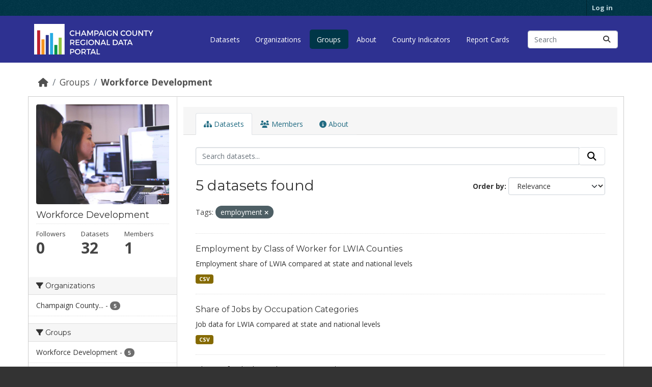

--- FILE ---
content_type: text/html; charset=utf-8
request_url: https://data.ccrpc.org/group/workforce-development?tags=employment
body_size: 6728
content:
<!DOCTYPE html>
<!--[if IE 9]> <html lang="en" class="ie9"> <![endif]-->
<!--[if gt IE 8]><!--> <html lang="en"  > <!--<![endif]-->
  <head>
    <meta charset="utf-8" />
      <meta name="csrf_field_name" content="_csrf_token" />
      <meta name="_csrf_token" content="IjM4Zjc0MDQ2MmMxNDRhNTNjYjkwMmJjOWVmYmE1YWI5NjFmODliZjUi.aWwqZw.U5LoWsERguluiYg7oQ0sTN5zi1c" />

      <meta name="generator" content="ckan 2.11.2" />
      <meta name="viewport" content="width=device-width, initial-scale=1.0">
    <title>Workforce Development - Groups - Champaign County Regional Data Portal</title>

    
    
  
    <link rel="shortcut icon" href="/base/images/ckan.ico" />
    
    
        
    <!-- Google tag (gtag.js) -->
    <script async src="https://www.googletagmanager.com/gtag/js?id=G-63TMQZEBQR"></script>
    <script>
     window.dataLayer = window.dataLayer || [];
     function gtag(){dataLayer.push(arguments);}

     
         gtag('set', 'linker');

         gtag('js', new Date());

         gtag('config', 'G-63TMQZEBQR', {
             anonymize_ip: true,
             linker: {
                 domains: []
             }
         });
     

     
     

    </script>


    

  <link rel="alternate" type="application/atom+xml" title="Champaign County Regional Data Portal - Datasets in group: Workforce Development" href="/feeds/group/workforce-development.atom" />

    
     
      
      
      
    
<link
  rel="stylesheet"
  href="https://fonts.googleapis.com/css?family=Montserrat:400|Open+Sans:400,400i,700"
  type="text/css"
  media="screen"
/>
 
    

    
    


    
    <link href="/webassets/base/757e28ef_main.css" rel="stylesheet"/>
<link href="/webassets/rpctheme/183ba83b_rpctheme.css" rel="stylesheet"/>
<link href="/webassets/ckanext-harvest/c95a0af2_harvest_css.css" rel="stylesheet"/>
<link href="/webassets/ckanext-geoview/f197a782_geo-resource-styles.css" rel="stylesheet"/>
    
    

  </head>

  
  <body data-site-root="https://data.ccrpc.org/" data-locale-root="https://data.ccrpc.org/" >

    
    
        
    

    
    <div class="visually-hidden-focusable"><a href="#content">Skip to main content</a></div>
  

  
    

 
<div class="account-masthead">
  <div class="container">
     
    <nav class="account not-authed" aria-label="Account">
      <ul class="list-unstyled">
        
        <li><a href="/user/login">Log in</a></li>
         
      </ul>
    </nav>
     
  </div>
</div>

<header class="masthead">
  <div class="container">
      
    <nav class="navbar navbar-expand-lg navbar-light">
      <hgroup class="header-image navbar-left">

      
<a class="logo" href="/"
  ><img
    src="/base/images/logo.svg"
    alt="Champaign County Regional Data Portal"
    title="Champaign County Regional Data Portal"
    height="60"
/></a>


       </hgroup>
      <button class="navbar-toggler" type="button" data-bs-toggle="collapse" data-bs-target="#main-navigation-toggle"
        aria-controls="main-navigation-toggle" aria-expanded="false" aria-label="Toggle navigation">
        <span class="fa fa-bars text-white"></span>
      </button>

      <div class="main-navbar collapse navbar-collapse" id="main-navigation-toggle">
        <ul class="navbar-nav ms-auto mb-2 mb-lg-0">
          
            
              
              

              <li><a href="/dataset/">Datasets</a></li><li><a href="/organization/">Organizations</a></li><li class="active"><a href="/group/">Groups</a></li><li><a href="/about">About</a></li><li><a href="None/pages/champaign-county-indicators">County Indicators</a></li><li><a href="None/pages/report-cards">Report Cards</a></li>
            
          </ul>

      
      
          <form class="d-flex site-search" action="/dataset/" method="get">
              <label class="d-none" for="field-sitewide-search">Search Datasets...</label>
              <input id="field-sitewide-search" class="form-control me-2"  type="text" name="q" placeholder="Search" aria-label="Search datasets..."/>
              <button class="btn" type="submit" aria-label="Submit"><i class="fa fa-search"></i></button>
          </form>
      
      </div>
    </nav>
  </div>
</header>

  
    <div class="main">
      <div id="content" class="container">
        
          
            <div class="flash-messages">
              
                
              
            </div>
          

          
            <div class="toolbar" role="navigation" aria-label="Breadcrumb">
              
                
                  <ol class="breadcrumb">
                    
<li class="home"><a href="/" aria-label="Home"><i class="fa fa-home"></i><span> Home</span></a></li>
                    
  <li><a href="/group/">Groups</a></li>
  <li class="active"><a href="/group/workforce-development" title="Workforce Development">Workforce Development</a></li>

                  </ol>
                
              
            </div>
          

          <div class="row wrapper">
            
            
            

            
              <aside class="secondary col-md-3">
                
                
  
  


<section id="group-info" class="module module-narrow">
  <div class="module context-info">
    <div class="module-content">
    
    
    <div class="image">
      <a href="">
        <img src="https://data.ccrpc.org/uploads/group/2019-04-17-170832.782052topic-workforce.jpg" width="190" height="118" alt="workforce-development" />
      </a>
    </div>
    
    
    <h1 class="heading">
      Workforce Development
      
    </h1>
    
    
    
    
    
      
      
      <div class="nums">
        <dl>
          <dt>Followers</dt>
          <dd><span>0</span></dd>
        </dl>
        <dl>
          <dt>Datasets</dt>
          <dd><span>32</span></dd>
        </dl>
        <dl>
          <dt>Members</dt>
          <dd>1</dd>
        </dl>
      </div>
      
      
        
      
    
    
    </div>
  </div>
</section>


  <div class="filters">
    <div>
      
        

    
    
	
	    
		<section class="module module-narrow module-shallow">
		    
			<h2 class="module-heading">
			    <i class="fa fa-filter"></i>
			    Organizations
			</h2>
		    
		    
			
			    
				<nav aria-label="Organizations">
				    <ul class="list-unstyled nav nav-simple nav-facet">
					
					    
					    
					    
					    
					    <li class="nav-item ">
						<a href="/group/0448366b-23ab-47b1-bbda-16d0e322f959?tags=employment&amp;organization=ccrpc" title="Champaign County Regional Planning Commission">
						    <span class="item-label">Champaign County...</span>
						    <span class="hidden separator"> - </span>
						    <span class="item-count badge">5</span>

							
						</a>
					    </li>
					
				    </ul>
				</nav>

				<p class="module-footer">
				    
					
				    
				</p>
			    
			
		    
		</section>
	    
	
    

      
        

    
    
	
	    
		<section class="module module-narrow module-shallow">
		    
			<h2 class="module-heading">
			    <i class="fa fa-filter"></i>
			    Groups
			</h2>
		    
		    
			
			    
				<nav aria-label="Groups">
				    <ul class="list-unstyled nav nav-simple nav-facet">
					
					    
					    
					    
					    
					    <li class="nav-item ">
						<a href="/group/0448366b-23ab-47b1-bbda-16d0e322f959?tags=employment&amp;groups=workforce-development" title="">
						    <span class="item-label">Workforce Development</span>
						    <span class="hidden separator"> - </span>
						    <span class="item-count badge">5</span>

							
						</a>
					    </li>
					
				    </ul>
				</nav>

				<p class="module-footer">
				    
					
				    
				</p>
			    
			
		    
		</section>
	    
	
    

      
        

    
    
	
	    
		<section class="module module-narrow module-shallow">
		    
			<h2 class="module-heading">
			    <i class="fa fa-filter"></i>
			    Tags
			</h2>
		    
		    
			
			    
				<nav aria-label="Tags">
				    <ul class="list-unstyled nav nav-simple nav-facet">
					
					    
					    
					    
					    
					    <li class="nav-item  active">
						<a href="/group/0448366b-23ab-47b1-bbda-16d0e322f959" title="">
						    <span class="item-label">employment</span>
						    <span class="hidden separator"> - </span>
						    <span class="item-count badge">5</span>

							<span class="facet-close"> <i class="fa fa-solid fa-circle-xmark"></i></span>
						</a>
					    </li>
					
					    
					    
					    
					    
					    <li class="nav-item ">
						<a href="/group/0448366b-23ab-47b1-bbda-16d0e322f959?tags=employment&amp;tags=LWIA" title="">
						    <span class="item-label">LWIA</span>
						    <span class="hidden separator"> - </span>
						    <span class="item-count badge">5</span>

							
						</a>
					    </li>
					
					    
					    
					    
					    
					    <li class="nav-item ">
						<a href="/group/0448366b-23ab-47b1-bbda-16d0e322f959?tags=employment&amp;tags=workforce" title="">
						    <span class="item-label">workforce</span>
						    <span class="hidden separator"> - </span>
						    <span class="item-count badge">5</span>

							
						</a>
					    </li>
					
					    
					    
					    
					    
					    <li class="nav-item ">
						<a href="/group/0448366b-23ab-47b1-bbda-16d0e322f959?tags=employment&amp;tags=regional+profile" title="">
						    <span class="item-label">regional profile</span>
						    <span class="hidden separator"> - </span>
						    <span class="item-count badge">4</span>

							
						</a>
					    </li>
					
					    
					    
					    
					    
					    <li class="nav-item ">
						<a href="/group/0448366b-23ab-47b1-bbda-16d0e322f959?tags=employment&amp;tags=economics" title="">
						    <span class="item-label">economics</span>
						    <span class="hidden separator"> - </span>
						    <span class="item-count badge">3</span>

							
						</a>
					    </li>
					
					    
					    
					    
					    
					    <li class="nav-item ">
						<a href="/group/0448366b-23ab-47b1-bbda-16d0e322f959?tags=employment&amp;tags=jobs" title="">
						    <span class="item-label">jobs</span>
						    <span class="hidden separator"> - </span>
						    <span class="item-count badge">2</span>

							
						</a>
					    </li>
					
					    
					    
					    
					    
					    <li class="nav-item ">
						<a href="/group/0448366b-23ab-47b1-bbda-16d0e322f959?tags=employment&amp;tags=education" title="">
						    <span class="item-label">education</span>
						    <span class="hidden separator"> - </span>
						    <span class="item-count badge">1</span>

							
						</a>
					    </li>
					
					    
					    
					    
					    
					    <li class="nav-item ">
						<a href="/group/0448366b-23ab-47b1-bbda-16d0e322f959?tags=employment&amp;tags=regional+profiles" title="">
						    <span class="item-label">regional profiles</span>
						    <span class="hidden separator"> - </span>
						    <span class="item-count badge">1</span>

							
						</a>
					    </li>
					
				    </ul>
				</nav>

				<p class="module-footer">
				    
					
				    
				</p>
			    
			
		    
		</section>
	    
	
    

      
        

    
    
	
	    
		<section class="module module-narrow module-shallow">
		    
			<h2 class="module-heading">
			    <i class="fa fa-filter"></i>
			    Formats
			</h2>
		    
		    
			
			    
				<nav aria-label="Formats">
				    <ul class="list-unstyled nav nav-simple nav-facet">
					
					    
					    
					    
					    
					    <li class="nav-item ">
						<a href="/group/0448366b-23ab-47b1-bbda-16d0e322f959?tags=employment&amp;res_format=CSV" title="">
						    <span class="item-label">CSV</span>
						    <span class="hidden separator"> - </span>
						    <span class="item-count badge">5</span>

							
						</a>
					    </li>
					
				    </ul>
				</nav>

				<p class="module-footer">
				    
					
				    
				</p>
			    
			
		    
		</section>
	    
	
    

      
        

    
    
	
	    
		<section class="module module-narrow module-shallow">
		    
			<h2 class="module-heading">
			    <i class="fa fa-filter"></i>
			    Licenses
			</h2>
		    
		    
			
			    
				<nav aria-label="Licenses">
				    <ul class="list-unstyled nav nav-simple nav-facet">
					
					    
					    
					    
					    
					    <li class="nav-item ">
						<a href="/group/0448366b-23ab-47b1-bbda-16d0e322f959?tags=employment&amp;license_id=odc-odbl" title="Open Data Commons Open Database License (ODbL)">
						    <span class="item-label">Open Data Commons...</span>
						    <span class="hidden separator"> - </span>
						    <span class="item-count badge">3</span>

							
						</a>
					    </li>
					
				    </ul>
				</nav>

				<p class="module-footer">
				    
					
				    
				</p>
			    
			
		    
		</section>
	    
	
    

      
    </div>
    <a class="close no-text hide-filters"><i class="fa fa-times-circle"></i><span class="text">close</span></a>
  </div>

              </aside>
            

            
              <div class="primary col-md-9 col-xs-12" role="main">
                
                
                  <article class="module">
                    
                      <header class="module-content page-header">
                        
                        <ul class="nav nav-tabs">
                          
  <li class="active"><a href="/group/workforce-development"><i class="fa fa-sitemap"></i> Datasets</a></li>
  <li><a href="/group/members/workforce-development"><i class="fa fa-users"></i> Members</a></li>
  <li><a href="/group/about/workforce-development"><i class="fa fa-info-circle"></i> About</a></li>

                        </ul>
                      </header>
                    
                    <div class="module-content">
                      
                      
  
    
    
    







<form id="group-datasets-search-form" class="search-form" method="get" data-module="select-switch">

  
    <div class="input-group search-input-group">
      <input aria-label="Search datasets..." id="field-giant-search" type="text" class="form-control input-lg" name="q" value="" autocomplete="off" placeholder="Search datasets...">
      
      <span class="input-group-btn">
        <button class="btn btn-default btn-lg" type="submit" value="search" aria-label="Submit">
          <i class="fa fa-search"></i>
        </button>
      </span>
      
    </div>
  

  
    <span>






<input type="hidden" name="tags" value="employment" />



</span>
  

  
    
      <div class="form-group control-order-by">
        <label for="field-order-by">Order by</label>
        <select id="field-order-by" name="sort" class="form-control form-select">
          
            
              <option value="score desc, metadata_modified desc">Relevance</option>
            
          
            
              <option value="title_string asc">Name Ascending</option>
            
          
            
              <option value="title_string desc">Name Descending</option>
            
          
            
              <option value="metadata_modified desc">Last Modified</option>
            
          
        </select>
        
        <button class="btn btn-default js-hide" type="submit">Go</button>
        
      </div>
    
  

  
    <h1>
    
      

  
  
  
  

5 datasets found
    
    </h1>
  

  
    
      <p class="filter-list">
        
          
          <span class="facet">Tags:</span>
          
            <span class="filtered pill">employment
              <a href="/group/workforce-development" class="remove" title="Remove"><i class="fa fa-times"></i></a>
            </span>
          
        
      </p>
      <a class="show-filters btn btn-default">Filter Results</a>
    
  

</form>




  
  
    
      

  
    <ul class="dataset-list list-unstyled">
    	
	      
	        




  <li class="dataset-item">
    
      <div class="dataset-content">
        
          <h2 class="dataset-heading">
            
              
            
            
    <a href="/dataset/worker-class-employment-tables-regional-workforce-profiles" title="Employment by Class of Worker for LWIA Counties">
      Employment by Class of Worker for LWIA Counties
    </a>
            
            
              
            
          </h2>
        
        
          
            <div>Employment share of LWIA compared at state and national levels</div>
          
        
      </div>
      
        
          
            <ul class="dataset-resources list-unstyled">
              
                
                <li>
                  <a href="/dataset/worker-class-employment-tables-regional-workforce-profiles" class="badge badge-default" data-format="csv">CSV</a>
                </li>
                
              
            </ul>
          
        
      
    
  </li>

	      
	        




  <li class="dataset-item">
    
      <div class="dataset-content">
        
          <h2 class="dataset-heading">
            
              
            
            
    <a href="/dataset/jobs-by-occupation-tables-regional-workforce-profiles" title="Share of Jobs by Occupation Categories">
      Share of Jobs by Occupation Categories
    </a>
            
            
              
            
          </h2>
        
        
          
            <div>Job data for LWIA compared at state and national levels</div>
          
        
      </div>
      
        
          
            <ul class="dataset-resources list-unstyled">
              
                
                <li>
                  <a href="/dataset/jobs-by-occupation-tables-regional-workforce-profiles" class="badge badge-default" data-format="csv">CSV</a>
                </li>
                
              
            </ul>
          
        
      
    
  </li>

	      
	        




  <li class="dataset-item">
    
      <div class="dataset-content">
        
          <h2 class="dataset-heading">
            
              
            
            
    <a href="/dataset/jobs-by-industry-tables-regional-workforce-profiles" title="Share of Jobs by Industry Categories">
      Share of Jobs by Industry Categories
    </a>
            
            
              
            
          </h2>
        
        
          
            <div>Job data for LWIA compared at state and national levels</div>
          
        
      </div>
      
        
          
            <ul class="dataset-resources list-unstyled">
              
                
                <li>
                  <a href="/dataset/jobs-by-industry-tables-regional-workforce-profiles" class="badge badge-default" data-format="csv">CSV</a>
                </li>
                
              
            </ul>
          
        
      
    
  </li>

	      
	        




  <li class="dataset-item">
    
      <div class="dataset-content">
        
          <h2 class="dataset-heading">
            
              
            
            
    <a href="/dataset/employment-change-tables-regional-workforce-profiles" title="Detailed Employment Change for LWIA counties">
      Detailed Employment Change for LWIA counties
    </a>
            
            
              
            
          </h2>
        
        
          
            <p class="empty">There is no description for this dataset</p>
          
        
      </div>
      
        
          
            <ul class="dataset-resources list-unstyled">
              
                
                <li>
                  <a href="/dataset/employment-change-tables-regional-workforce-profiles" class="badge badge-default" data-format="csv">CSV</a>
                </li>
                
              
            </ul>
          
        
      
    
  </li>

	      
	        




  <li class="dataset-item">
    
      <div class="dataset-content">
        
          <h2 class="dataset-heading">
            
              
            
            
    <a href="/dataset/projected-employment-change-tables-regional-workforce-profiles" title="Projected Employment Change by Industry, 2017-2027">
      Projected Employment Change by Industry, 2017-2027
    </a>
            
            
              
            
          </h2>
        
        
          
            <p class="empty">There is no description for this dataset</p>
          
        
      </div>
      
        
          
            <ul class="dataset-resources list-unstyled">
              
                
                <li>
                  <a href="/dataset/projected-employment-change-tables-regional-workforce-profiles" class="badge badge-default" data-format="csv">CSV</a>
                </li>
                
              
            </ul>
          
        
      
    
  </li>

	      
	    
    </ul>
  

    
  
  
    
  

                    </div>
                  </article>
                
              </div>
            
          </div>
        
      </div>
    </div>
  
    <footer class="site-footer">
  <div class="container">
    
    <div class="row">
      <div class="col-md-8 footer-links">
        
          <ul class="list-unstyled">
            
              <li><a href="/about">About Champaign County Regional Data Portal</a></li>
            
          </ul>
          <ul class="list-unstyled">
             
<li><a href="https://docs.ckan.org/en/2.11/api/">CKAN API</a></li>
<li>
  <a href="https://www.opendefinition.org/okd/"
    ><img
      src="/base/images/od_80x15_blue.png"
      alt="Open Data"
  /></a>
</li>

          </ul>
        
      </div>
      <div class="col-md-4 attribution">
        
          <p><strong>Powered by</strong> <a class="hide-text ckan-footer-logo" href="http://ckan.org">CKAN</a></p>
        
        
          
<form class="lang-select" action="/util/redirect" data-module="select-switch" method="POST">
  
<input type="hidden" name="_csrf_token" value="IjM4Zjc0MDQ2MmMxNDRhNTNjYjkwMmJjOWVmYmE1YWI5NjFmODliZjUi.aWwqZw.U5LoWsERguluiYg7oQ0sTN5zi1c"/> 
  <div class="form-group">
    <label for="field-lang-select">Language</label>
    <select id="field-lang-select" name="url" data-module="autocomplete" data-module-dropdown-class="lang-dropdown" data-module-container-class="lang-container">
      
        <option value="/en/group/workforce-development?tags=employment" selected="selected">
          English
        </option>
      
        <option value="/pt_BR/group/workforce-development?tags=employment" >
          português (Brasil)
        </option>
      
        <option value="/ja/group/workforce-development?tags=employment" >
          日本語
        </option>
      
        <option value="/it/group/workforce-development?tags=employment" >
          italiano
        </option>
      
        <option value="/cs_CZ/group/workforce-development?tags=employment" >
          čeština (Česko)
        </option>
      
        <option value="/ca/group/workforce-development?tags=employment" >
          català
        </option>
      
        <option value="/es/group/workforce-development?tags=employment" >
          español
        </option>
      
        <option value="/fr/group/workforce-development?tags=employment" >
          français
        </option>
      
        <option value="/el/group/workforce-development?tags=employment" >
          Ελληνικά
        </option>
      
        <option value="/sv/group/workforce-development?tags=employment" >
          svenska
        </option>
      
        <option value="/sr/group/workforce-development?tags=employment" >
          српски
        </option>
      
        <option value="/no/group/workforce-development?tags=employment" >
          norsk
        </option>
      
        <option value="/sk/group/workforce-development?tags=employment" >
          slovenčina
        </option>
      
        <option value="/fi/group/workforce-development?tags=employment" >
          suomi
        </option>
      
        <option value="/ru/group/workforce-development?tags=employment" >
          русский
        </option>
      
        <option value="/de/group/workforce-development?tags=employment" >
          Deutsch
        </option>
      
        <option value="/pl/group/workforce-development?tags=employment" >
          polski
        </option>
      
        <option value="/nl/group/workforce-development?tags=employment" >
          Nederlands
        </option>
      
        <option value="/bg/group/workforce-development?tags=employment" >
          български
        </option>
      
        <option value="/ko_KR/group/workforce-development?tags=employment" >
          한국어 (대한민국)
        </option>
      
        <option value="/hu/group/workforce-development?tags=employment" >
          magyar
        </option>
      
        <option value="/sl/group/workforce-development?tags=employment" >
          slovenščina
        </option>
      
        <option value="/lv/group/workforce-development?tags=employment" >
          latviešu
        </option>
      
        <option value="/he/group/workforce-development?tags=employment" >
          עברית
        </option>
      
        <option value="/es_AR/group/workforce-development?tags=employment" >
          español (Argentina)
        </option>
      
        <option value="/uk/group/workforce-development?tags=employment" >
          українська
        </option>
      
        <option value="/mn_MN/group/workforce-development?tags=employment" >
          монгол (Монгол)
        </option>
      
        <option value="/km/group/workforce-development?tags=employment" >
          ខ្មែរ
        </option>
      
        <option value="/bs/group/workforce-development?tags=employment" >
          bosanski
        </option>
      
        <option value="/th/group/workforce-development?tags=employment" >
          ไทย
        </option>
      
        <option value="/sr_Latn/group/workforce-development?tags=employment" >
          srpski (latinica)
        </option>
      
        <option value="/is/group/workforce-development?tags=employment" >
          íslenska
        </option>
      
        <option value="/ar/group/workforce-development?tags=employment" >
          العربية
        </option>
      
        <option value="/ro/group/workforce-development?tags=employment" >
          română
        </option>
      
        <option value="/tl/group/workforce-development?tags=employment" >
          Filipino (Pilipinas)
        </option>
      
        <option value="/pt_PT/group/workforce-development?tags=employment" >
          português (Portugal)
        </option>
      
        <option value="/gl_ES/group/workforce-development?tags=employment" >
          galego (España)
        </option>
      
        <option value="/ne/group/workforce-development?tags=employment" >
          नेपाली
        </option>
      
        <option value="/vi/group/workforce-development?tags=employment" >
          Tiếng Việt
        </option>
      
        <option value="/sq/group/workforce-development?tags=employment" >
          shqip
        </option>
      
        <option value="/lt/group/workforce-development?tags=employment" >
          lietuvių
        </option>
      
        <option value="/my_MM/group/workforce-development?tags=employment" >
          မြန်မာ (မြန်မာ)
        </option>
      
        <option value="/mk/group/workforce-development?tags=employment" >
          македонски
        </option>
      
        <option value="/uk_UA/group/workforce-development?tags=employment" >
          українська (Україна)
        </option>
      
        <option value="/am/group/workforce-development?tags=employment" >
          አማርኛ
        </option>
      
        <option value="/tr/group/workforce-development?tags=employment" >
          Türkçe
        </option>
      
        <option value="/da_DK/group/workforce-development?tags=employment" >
          dansk (Danmark)
        </option>
      
        <option value="/nb_NO/group/workforce-development?tags=employment" >
          norsk bokmål (Norge)
        </option>
      
        <option value="/eu/group/workforce-development?tags=employment" >
          euskara
        </option>
      
        <option value="/zh_Hans_CN/group/workforce-development?tags=employment" >
          中文 (简体, 中国)
        </option>
      
        <option value="/id/group/workforce-development?tags=employment" >
          Indonesia
        </option>
      
        <option value="/fa_IR/group/workforce-development?tags=employment" >
          فارسی (ایران)
        </option>
      
        <option value="/zh_Hant_TW/group/workforce-development?tags=employment" >
          中文 (繁體, 台灣)
        </option>
      
        <option value="/hr/group/workforce-development?tags=employment" >
          hrvatski
        </option>
      
        <option value="/en_AU/group/workforce-development?tags=employment" >
          English (Australia)
        </option>
      
        <option value="/gl/group/workforce-development?tags=employment" >
          galego
        </option>
      
    </select>
  </div>
  <button class="btn btn-default d-none " type="submit">Go</button>
</form>


        
      </div>
    </div>
    
  </div>
</footer>
  

  
  
  
     
    
<script
  type="module"
  src="https://unpkg.com/@ccrpc/charts@0.9.3/dist/ccrpc-charts/ccrpc-charts.esm.js"
></script>
<script
  nomodule
  src="https://unpkg.com/@ccrpc/charts@0.9.3/dist/ccrpc-charts/ccrpc-charts.js"
></script>
<script
  type="module"
  src="https://reportcard.ccrpc.org/static/reportcard/components/reportcard/reportcard.esm.js"
></script>
<script
  nomodule=""
  src="https://reportcard.ccrpc.org/static/reportcard/components/reportcard/reportcard.js"
></script>

    
        
        
        <div class="js-hide" data-module="google-analytics"
             data-module-googleanalytics_resource_prefix="/downloads/">
        </div>
    


    
    <link href="/webassets/vendor/f3b8236b_select2.css" rel="stylesheet"/>
<link href="/webassets/vendor/53df638c_fontawesome.css" rel="stylesheet"/>
    <script src="/webassets/vendor/240e5086_jquery.js" type="text/javascript"></script>
<script src="/webassets/vendor/5978e33d_vendor.js" type="text/javascript"></script>
<script src="/webassets/vendor/6d1ad7e6_bootstrap.js" type="text/javascript"></script>
<script src="/webassets/vendor/529a0eb7_htmx.js" type="text/javascript"></script>
<script src="/webassets/base/a65ea3a0_main.js" type="text/javascript"></script>
<script src="/webassets/base/b1def42f_ckan.js" type="text/javascript"></script>
<script src="/webassets/ckanext-googleanalytics/event_tracking.js?71ae8997" type="text/javascript"></script>
  </body>
</html>

--- FILE ---
content_type: text/css; charset=utf-8
request_url: https://data.ccrpc.org/webassets/rpctheme/183ba83b_rpctheme.css
body_size: 843
content:
body {
  font-family: "Open Sans", Helvetica, Arial, sans-serif;
}

h1,
h2,
h3,
h4,
h5,
h6 {
  font-family: "Montserrat", sans-serif;
  font-weight: 400;
}

a.tag:hover {
  background-color: #8dc53f;
  border: 1px solid #6ba41c;
  box-shadow: inset 0 1px 0 #b0e369;
  -webkit-box-shadow: inset 0 1px 0 #b0e369;
}

.masthead,
.homepage .module-search .module-content {
  background: #2e3191 none;
}

body,
.site-footer,
.homepage .module-search .tags {
  background: #333333 none;
}

[role="main"],
.main {
  background: white none;
}

.hero {
  background-color: #eeeeee;
  padding-bottom: 30px;
}

/* Section spacing and separation */
[role="main"]:not(.hero) {
  padding-top: 20px;
  padding-bottom: 20px;
}

[role="main"]:last-of-type {
  border-bottom: none;
  padding-bottom: 50px;
}

.box,
.wrapper,
.well {
  border-radius: 0;
  box-shadow: none;
}

.box h2:first-child {
  margin-top: 0;
}

.media-grid {
  padding-bottom: 15px;
}

.media-item,
.media-view {
  border-radius: 0;
}

.media-heading,
.context-info h1.heading {
  hyphens: none;
  word-break: normal;
}

.homepage .module-search .module-content,
.homepage .module-search .tags {
  border-radius: 0;
}

.module-image {
  display: inline-block;
  margin: 10px 15px 10px 0;
  vertical-align: top;
}

.module-image img {
  max-height: 60px;
  width: auto;
  border: 2px solid #ddd;
  border-radius: 4px;
  box-shadow: 0 2px 4px rgba(0, 0, 0, 0.1);
}

/* This rule prevents Organization Descriptions from breaking words in wrong places */
.context-info .description {
  word-wrap: break-word;
  word-break: break-word !important;
  overflow: auto;
}


--- FILE ---
content_type: text/javascript; charset=utf-8
request_url: https://unpkg.com/@ccrpc/charts@0.9.3/dist/ccrpc-charts/ccrpc-charts.esm.js
body_size: 449
content:
import{p as t,b as e}from"./p-5ff21780.js";t().then(t=>e([["p-228f4d54",[[0,"rpc-scale",{autoSkip:[4,"auto-skip"],axis:[1],display:[4],gridLines:[4,"grid-lines"],labels:[1],max:[2],min:[2],offset:[4],position:[1],scaleLabel:[1,"scale-label"],stacked:[4],type:[1],timeUnit:[1,"time-unit"],weight:[2]}]]],["p-5c8cc45d",[[1,"rpc-chart",{animationDuration:[2,"animation-duration"],aspectRatio:[2,"aspect-ratio"],height:[1],width:[1],responsive:[4],maintainAspectRatio:[4,"maintain-aspect-ratio"],labels:[1040],url:[1],data:[1],download:[8],rows:[1],columns:[1],switch:[4],type:[1],typeOptions:[8,"type-options"],chartTitle:[1,"chart-title"],description:[1],source:[1],sourceUrl:[1,"source-url"],legend:[4],legendPosition:[1,"legend-position"],colors:[1],gridLines:[4,"grid-lines"],xLabel:[1,"x-label"],xMax:[2,"x-max"],xMin:[2,"x-min"],xType:[1,"x-type"],yLabel:[1,"y-label"],yMax:[2,"y-max"],yMin:[2,"y-min"],yType:[1,"y-type"],wrap:[2],lineTension:[2,"line-tension"],lineWidth:[2,"line-width"],fill:[8],stacked:[4],tooltip:[4],tooltipIntersect:[4,"tooltip-intersect"],tooltipMode:[1,"tooltip-mode"],parsedData:[32],datasets:[32]}],[0,"rpc-dataset",{backgroundColor:[1,"background-color"],borderColor:[1,"border-color"],borderWidth:[2,"border-width"],data:[1],fill:[8],label:[1],lineTension:[2,"line-tension"],order:[2],pointRadius:[2,"point-radius"],type:[1]}],[1,"rpc-table",{url:[1],data:[1],rows:[1],columns:[1],switch:[4],download:[8],description:[1],header:[2],footer:[2],scrollY:[4,"scroll-y"],source:[1],sourceUrl:[1,"source-url"],tableTitle:[1,"table-title"],tableSubtitle:[1,"table-subtitle"],textAlignment:[1,"text-alignment"],parsedData:[32]}],[0,"rpc-metadata",{parent:[16]}]]]],t));

--- FILE ---
content_type: application/javascript
request_url: https://reportcard.ccrpc.org/static/reportcard/components/reportcard/p-b8ad9344.js
body_size: 5990
content:
let t,e,n,l=!1,o=!1,r=!1,s=0,c=!1;const i="undefined"!=typeof window?window:{},a=i.CSS,f=i.document||{head:{}},u={t:0,l:"",jmp:t=>t(),raf:t=>requestAnimationFrame(t),ael:(t,e,n,l)=>t.addEventListener(e,n,l),rel:(t,e,n,l)=>t.removeEventListener(e,n,l)},p=(()=>(f.head.attachShadow+"").indexOf("[native")>-1)(),d=t=>Promise.resolve(t),m=(()=>{try{return new CSSStyleSheet,!0}catch(t){}return!1})(),$=new WeakMap,h=t=>"sc-"+t,y={},w=t=>"object"==(t=typeof t)||"function"===t,b=(t,e,...n)=>{let l=null,o=null,r=!1,s=!1,c=[];const i=e=>{for(let n=0;n<e.length;n++)l=e[n],Array.isArray(l)?i(l):null!=l&&"boolean"!=typeof l&&((r="function"!=typeof t&&!w(l))&&(l+=""),r&&s?c[c.length-1].o+=l:c.push(r?_(null,l):l),s=r)};if(i(n),e){e.name&&(o=e.name);{const t=e.className||e.class;t&&(e.class="object"!=typeof t?t:Object.keys(t).filter(e=>t[e]).join(" "))}}if("function"==typeof t)return t(null===e?{}:e,c,j);const a=_(t,null);return a.s=e,c.length>0&&(a.u=c),a.p=o,a},_=(t,e)=>({t:0,$:t,o:e,h:null,u:null,s:null,p:null}),v={},j={forEach:(t,e)=>t.map(g).forEach(e),map:(t,e)=>t.map(g).map(e).map(R)},g=t=>({vattrs:t.s,vchildren:t.u,vkey:t._,vname:t.p,vtag:t.$,vtext:t.o}),R=t=>{const e=_(t.vtag,t.vtext);return e.s=t.vattrs,e.u=t.vchildren,e._=t.vkey,e.p=t.vname,e},M=(t,e,n,l,o,r)=>{if(n!==l){let c=rt(t,e),a=e.toLowerCase();if("class"===e){const e=t.classList,o=S(n),r=S(l);e.remove(...o.filter(t=>t&&!r.includes(t))),e.add(...r.filter(t=>t&&!o.includes(t)))}else if("style"===e){for(const e in n)l&&null!=l[e]||(e.includes("-")?t.style.removeProperty(e):t.style[e]="");for(const e in l)n&&l[e]===n[e]||(e.includes("-")?t.style.setProperty(e,l[e]):t.style[e]=l[e])}else if("ref"===e)l&&l(t);else if(c||"o"!==e[0]||"n"!==e[1]){const i=w(l);if((c||i&&null!==l)&&!o)try{if(t.tagName.includes("-"))t[e]=l;else{let o=null==l?"":l;"list"===e?c=!1:null!=n&&t[e]==o||(t[e]=o)}}catch(s){}null==l||!1===l?t.removeAttribute(e):(!c||4&r||o)&&!i&&t.setAttribute(e,l=!0===l?"":l)}else e="-"===e[2]?e.slice(3):rt(i,a)?a.slice(2):a[2]+e.slice(3),n&&u.rel(t,e,n,!1),l&&u.ael(t,e,l,!1)}},k=/\s/,S=t=>t?t.split(k):[],L=(t,e,n,l)=>{const o=11===e.h.nodeType&&e.h.host?e.h.host:e.h,r=t&&t.s||y,s=e.s||y;for(l in r)l in s||M(o,l,r[l],void 0,n,e.t);for(l in s)M(o,l,r[l],s[l],n,e.t)},U=(o,s,c,i)=>{let a,u,p,d=s.u[c],m=0;if(l||(r=!0,"slot"===d.$&&(t&&i.classList.add(t+"-s"),d.t|=d.u?2:1)),null!==d.o)a=d.h=f.createTextNode(d.o);else if(1&d.t)a=d.h=f.createTextNode("");else if(a=d.h=f.createElement(2&d.t?"slot-fb":d.$),L(null,d,!1),null!=t&&a["s-si"]!==t&&a.classList.add(a["s-si"]=t),d.u)for(m=0;m<d.u.length;++m)u=U(o,d,m,a),u&&a.appendChild(u);return a["s-hn"]=n,3&d.t&&(a["s-sr"]=!0,a["s-cr"]=e,a["s-sn"]=d.p||"",p=o&&o.u&&o.u[c],p&&p.$===d.$&&o.h&&O(o.h,!1)),a},O=(t,e)=>{u.t|=1;const l=t.childNodes;for(let o=l.length-1;o>=0;o--){const t=l[o];t["s-hn"]!==n&&t["s-ol"]&&(E(t).insertBefore(t,x(t)),t["s-ol"].remove(),t["s-ol"]=void 0,r=!0),e&&O(t,e)}u.t&=-2},C=(t,e,l,o,r,s)=>{let c,i=t["s-cr"]&&t["s-cr"].parentNode||t;for(i.shadowRoot&&i.tagName===n&&(i=i.shadowRoot);r<=s;++r)o[r]&&(c=U(null,l,r,t),c&&(o[r].h=c,i.insertBefore(c,x(e))))},P=(t,e,n,l,r)=>{for(;e<=n;++e)(l=t[e])&&(r=l.h,B(l),o=!0,r["s-ol"]?r["s-ol"].remove():O(r,!0),r.remove())},T=(t,e)=>t.$===e.$&&("slot"!==t.$||t.p===e.p),x=t=>t&&t["s-ol"]||t,E=t=>(t["s-ol"]?t["s-ol"]:t).parentNode,A=(t,e)=>{const n=e.h=t.h,l=t.u,o=e.u,r=e.o;let s;null===r?("slot"===e.$||L(t,e,!1),null!==l&&null!==o?((t,e,n,l)=>{let o,r=0,s=0,c=e.length-1,i=e[0],a=e[c],f=l.length-1,u=l[0],p=l[f];for(;r<=c&&s<=f;)null==i?i=e[++r]:null==a?a=e[--c]:null==u?u=l[++s]:null==p?p=l[--f]:T(i,u)?(A(i,u),i=e[++r],u=l[++s]):T(a,p)?(A(a,p),a=e[--c],p=l[--f]):T(i,p)?("slot"!==i.$&&"slot"!==p.$||O(i.h.parentNode,!1),A(i,p),t.insertBefore(i.h,a.h.nextSibling),i=e[++r],p=l[--f]):T(a,u)?("slot"!==i.$&&"slot"!==p.$||O(a.h.parentNode,!1),A(a,u),t.insertBefore(a.h,i.h),a=e[--c],u=l[++s]):(o=U(e&&e[s],n,s,t),u=l[++s],o&&E(i.h).insertBefore(o,x(i.h)));r>c?C(t,null==l[f+1]?null:l[f+1].h,n,l,s,f):s>f&&P(e,r,c)})(n,l,e,o):null!==o?(null!==t.o&&(n.textContent=""),C(n,null,e,o,0,o.length-1)):null!==l&&P(l,0,l.length-1)):(s=n["s-cr"])?s.parentNode.textContent=r:t.o!==r&&(n.data=r)},F=t=>{let e,n,l,o,r,s,c=t.childNodes;for(n=0,l=c.length;n<l;n++)if(e=c[n],1===e.nodeType){if(e["s-sr"])for(r=e["s-sn"],e.hidden=!1,o=0;o<l;o++)if(c[o]["s-hn"]!==e["s-hn"])if(s=c[o].nodeType,""!==r){if(1===s&&r===c[o].getAttribute("slot")){e.hidden=!0;break}}else if(1===s||3===s&&""!==c[o].textContent.trim()){e.hidden=!0;break}F(e)}},W=[],N=t=>{let e,n,l,r,s,c,i=0,a=t.childNodes,f=a.length;for(;i<f;i++){if(e=a[i],e["s-sr"]&&(n=e["s-cr"]))for(l=n.parentNode.childNodes,r=e["s-sn"],c=l.length-1;c>=0;c--)n=l[c],n["s-cn"]||n["s-nr"]||n["s-hn"]===e["s-hn"]||(q(n,r)?(s=W.find(t=>t.v===n),o=!0,n["s-sn"]=n["s-sn"]||r,s?s.j=e:W.push({j:e,v:n}),n["s-sr"]&&W.map(t=>{q(t.v,n["s-sn"])&&(s=W.find(t=>t.v===n),s&&!t.j&&(t.j=s.j))})):W.some(t=>t.v===n)||W.push({v:n}));1===e.nodeType&&N(e)}},q=(t,e)=>1===t.nodeType?null===t.getAttribute("slot")&&""===e||t.getAttribute("slot")===e:t["s-sn"]===e||""===e,B=t=>{t.s&&t.s.ref&&t.s.ref(null),t.u&&t.u.map(B)},D=t=>nt(t).g,H=(t,e)=>{e&&!t.R&&e["s-p"].push(new Promise(e=>t.R=e))},V=(t,e)=>{if(t.t|=16,4&t.t)return void(t.t|=512);const n=t.M,l=()=>z(t,n,e);let o;return H(t,t.k),e&&(o=K(n,"componentWillLoad")),Q(o,()=>yt(l))},z=(s,c,i)=>{const a=s.g,d=a["s-rc"];i&&(t=>{const e=t.S,n=t.g,l=e.t,o=((t,e)=>{let n=h(e.L),l=at.get(n);if(t=11===t.nodeType?t:f,l)if("string"==typeof l){let e,o=$.get(t=t.head||t);o||$.set(t,o=new Set),o.has(n)||(e=f.createElement("style"),e.innerHTML=l,t.insertBefore(e,t.querySelector("link")),o&&o.add(n))}else t.adoptedStyleSheets.includes(l)||(t.adoptedStyleSheets=[...t.adoptedStyleSheets,l]);return n})(p&&n.shadowRoot?n.shadowRoot:n.getRootNode(),e);10&l&&(n["s-sc"]=o,n.classList.add(o+"-h"))})(s),((s,c)=>{const i=s.g,a=s.S,d=s.U||_(null,null),m=(t=>t&&t.$===v)(c)?c:b(null,null,c);if(n=i.tagName,m.$=null,m.t|=4,s.U=m,m.h=d.h=i.shadowRoot||i,t=i["s-sc"],e=i["s-cr"],l=p&&0!=(1&a.t),o=!1,A(d,m),u.t|=1,r){let t,e,n,l,o,r;N(m.h);let s=0;for(;s<W.length;s++)t=W[s],e=t.v,e["s-ol"]||(n=f.createTextNode(""),n["s-nr"]=e,e.parentNode.insertBefore(e["s-ol"]=n,e));for(s=0;s<W.length;s++)if(t=W[s],e=t.v,t.j){for(l=t.j.parentNode,o=t.j.nextSibling,n=e["s-ol"];n=n.previousSibling;)if(r=n["s-nr"],r&&r["s-sn"]===e["s-sn"]&&l===r.parentNode&&(r=r.nextSibling,!r||!r["s-nr"])){o=r;break}(!o&&l!==e.parentNode||e.nextSibling!==o)&&e!==o&&(!e["s-hn"]&&e["s-ol"]&&(e["s-hn"]=e["s-ol"].parentNode.nodeName),l.insertBefore(e,o))}else 1===e.nodeType&&(e.hidden=!0)}o&&F(m.h),u.t&=-2,W.length=0})(s,G(c)),s.t&=-17,s.t|=2,d&&(d.map(t=>t()),a["s-rc"]=void 0);{const t=a["s-p"],e=()=>I(s);0===t.length?e():(Promise.all(t).then(e),s.t|=4,t.length=0)}},G=t=>{try{t=t.render&&t.render()}catch(e){st(e)}return t},I=t=>{const e=t.g,n=t.k;K(t.M,"componentDidRender"),64&t.t||(t.t|=64,X(e),t.O(e),n||J()),t.R&&(t.R(),t.R=void 0),512&t.t&&ht(()=>V(t,!1)),t.t&=-517},J=()=>{X(f.documentElement),u.t|=2,ht(()=>(t=>{const e=new CustomEvent("appload",{detail:{namespace:"reportcard"}});return t.dispatchEvent(e),e})(i))},K=(t,e,n)=>{if(t&&t[e])try{return t[e](n)}catch(l){st(l)}},Q=(t,e)=>t&&t.then?t.then(e):e(),X=t=>t.classList.add("hydrated"),Y=(t,e,n)=>{if(e.C){t.watchers&&(e.P=t.watchers);const l=Object.entries(e.C),o=t.prototype;if(l.map(([t,[l]])=>{(31&l||2&n&&32&l)&&Object.defineProperty(o,t,{get(){return((t,e)=>nt(this).T.get(e))(0,t)},set(n){((t,e,n,l)=>{const o=nt(this),r=o.T.get(e),s=o.t,c=o.M;if(n=((t,e)=>null==t||w(t)?t:4&e?"false"!==t&&(""===t||!!t):2&e?parseFloat(t):1&e?t+"":t)(n,l.C[e][0]),!(8&s&&void 0!==r||n===r)&&(o.T.set(e,n),c)){if(l.P&&128&s){const t=l.P[e];t&&t.map(t=>{try{c[t](n,r,e)}catch(l){st(l)}})}2==(18&s)&&V(o,!1)}})(0,t,n,e)},configurable:!0,enumerable:!0})}),1&n){const e=new Map;o.attributeChangedCallback=function(t,n,l){u.jmp(()=>{const n=e.get(t);this[n]=(null!==l||"boolean"!=typeof this[n])&&l})},t.observedAttributes=l.filter(([t,e])=>15&e[0]).map(([t,n])=>{const l=n[1]||t;return e.set(l,t),l})}}return t},Z=(t,e={})=>{const n=[],l=e.exclude||[],o=i.customElements,r=f.head,s=r.querySelector("meta[charset]"),c=f.createElement("style"),a=[];let d,$=!0;Object.assign(u,e),u.l=new URL(e.resourcesUrl||"./",f.baseURI).href,e.syncQueue&&(u.t|=4),t.map(t=>t[1].map(e=>{const r={t:e[0],L:e[1],C:e[2],A:e[3]};r.C=e[2],r.P={},!p&&1&r.t&&(r.t|=8);const s=r.L,c=class extends HTMLElement{constructor(t){super(t),ot(t=this,r),1&r.t&&(p?t.attachShadow({mode:"open"}):"shadowRoot"in t||(t.shadowRoot=t))}connectedCallback(){d&&(clearTimeout(d),d=null),$?a.push(this):u.jmp(()=>(t=>{if(0==(1&u.t)){const e=nt(t),n=e.S,l=()=>{};if(!(1&e.t)){e.t|=1,12&n.t&&(t=>{const e=t["s-cr"]=f.createComment("");e["s-cn"]=!0,t.insertBefore(e,t.firstChild)})(t);{let n=t;for(;n=n.parentNode||n.host;)if(n["s-p"]){H(e,e.k=n);break}}n.C&&Object.entries(n.C).map(([e,[n]])=>{if(31&n&&t.hasOwnProperty(e)){const n=t[e];delete t[e],t[e]=n}}),ht(()=>(async(t,e,n,l,o)=>{if(0==(32&e.t)){e.t|=32;{if((o=it(n)).then){const t=()=>{};o=await o,t()}o.isProxied||(n.P=o.watchers,Y(o,n,2),o.isProxied=!0);const t=()=>{};e.t|=8;try{new o(e)}catch(c){st(c)}e.t&=-9,e.t|=128,t()}const t=h(n.L);if(!at.has(t)&&o.style){const e=()=>{};let l=o.style;8&n.t&&(l=await __sc_import_reportcard("./p-f40f26f5.js").then(e=>e.scopeCss(l,t,!1))),((t,e,n)=>{let l=at.get(t);m&&n?(l=l||new CSSStyleSheet,l.replace(e)):l=e,at.set(t,l)})(t,l,!!(1&n.t)),e()}}const r=e.k,s=()=>V(e,!0);r&&r["s-rc"]?r["s-rc"].push(s):s()})(0,e,n))}l()}})(this))}disconnectedCallback(){u.jmp(()=>{})}forceUpdate(){(()=>{{const t=nt(this);t.g.isConnected&&2==(18&t.t)&&V(t,!1)}})()}componentOnReady(){return nt(this).F}};r.W=t[0],l.includes(s)||o.get(s)||(n.push(s),o.define(s,Y(c,r,1)))})),c.innerHTML=n+"{visibility:hidden}.hydrated{visibility:inherit}",c.setAttribute("data-styles",""),r.insertBefore(c,s?s.nextSibling:r.firstChild),$=!1,a.length?a.map(t=>t.connectedCallback()):u.jmp(()=>d=setTimeout(J,30))},tt=t=>{const e=new URL(t,u.l);return e.origin!==i.location.origin?e.href:e.pathname},et=new WeakMap,nt=t=>et.get(t),lt=(t,e)=>et.set(e.M=t,e),ot=(t,e)=>{const n={t:0,g:t,S:e,T:new Map};return n.F=new Promise(t=>n.O=t),t["s-p"]=[],t["s-rc"]=[],et.set(t,n)},rt=(t,e)=>e in t,st=t=>console.error(t),ct=new Map,it=t=>{const e=t.L.replace(/-/g,"_"),n=t.W,l=ct.get(n);return l?l[e]:__sc_import_reportcard(`./${n}.entry.js`).then(t=>(ct.set(n,t),t[e]),st)},at=new Map,ft=[],ut=[],pt=[],dt=(t,e)=>n=>{t.push(n),c||(c=!0,e&&4&u.t?ht($t):u.raf($t))},mt=(t,e)=>{let n=0,l=0;for(;n<t.length&&(l=performance.now())<e;)try{t[n++](l)}catch(o){st(o)}n===t.length?t.length=0:0!==n&&t.splice(0,n)},$t=()=>{s++,(t=>{for(let n=0;n<t.length;n++)try{t[n](performance.now())}catch(e){st(e)}t.length=0})(ft);{const t=2==(6&u.t)?performance.now()+14*Math.ceil(.1*s):1/0;mt(ut,t),mt(pt,t),ut.length>0&&(pt.push(...ut),ut.length=0),(c=ft.length+ut.length+pt.length>0)?u.raf($t):s=0}},ht=t=>d().then(t),yt=dt(ut,!0),wt=()=>a&&a.supports&&a.supports("color","var(--c)")?d():__sc_import_reportcard("./p-e75178b0.js").then(()=>(u.N=i.__cssshim)?(!1).i():0),bt=()=>{u.N=i.__cssshim;const t=Array.from(f.querySelectorAll("script")).find(t=>/\/reportcard(\.esm)?\.js($|\?|#)/.test(t.src)||"reportcard"===t.getAttribute("data-stencil-namespace")),e=t["data-opts"]||{};return"onbeforeload"in t&&!history.scrollRestoration?{then(){}}:(e.resourcesUrl=new URL(".",new URL(t.getAttribute("data-resources-url")||t.src,i.location.href)).href,_t(e.resourcesUrl,t),i.customElements?d(e):__sc_import_reportcard("./p-50baaf6b.js").then(()=>e))},_t=(t,e)=>{try{i.__sc_import_reportcard=Function("w","return import(w);//"+Math.random())}catch(n){const l=new Map;i.__sc_import_reportcard=n=>{const o=new URL(n,t).href;let r=l.get(o);if(!r){const t=f.createElement("script");t.type="module",t.crossOrigin=e.crossOrigin,t.src=URL.createObjectURL(new Blob([`import * as m from '${o}'; window.__sc_import_reportcard.m = m;`],{type:"application/javascript"})),r=new Promise(e=>{t.onload=()=>{e(i.__sc_import_reportcard.m),t.remove()}}),l.set(o,r),f.head.appendChild(t)}return r}}};export{wt as a,Z as b,D as c,tt as g,b as h,bt as p,lt as r}

--- FILE ---
content_type: text/javascript; charset=utf-8
request_url: https://unpkg.com/@ccrpc/charts@0.9.3/dist/ccrpc-charts/p-5ff21780.js
body_size: 4983
content:
let t,e,n,l=!1,o=!1,s=!1,r=0,c=!1;const i="undefined"!=typeof window?window:{},a=i.CSS,f=i.document||{head:{}},u={t:0,l:"",jmp:t=>t(),raf:t=>requestAnimationFrame(t),ael:(t,e,n,l)=>t.addEventListener(e,n,l),rel:(t,e,n,l)=>t.removeEventListener(e,n,l)},p=(()=>(f.head.attachShadow+"").indexOf("[native")>-1)(),m=t=>Promise.resolve(t),h=(()=>{try{return new CSSStyleSheet,!0}catch(t){}return!1})(),$=new WeakMap,d=t=>"sc-"+t,y={},w=t=>"object"==(t=typeof t)||"function"===t,b=(t,e,...n)=>{let l=null,o=null,s=!1,r=!1,c=[];const i=e=>{for(let n=0;n<e.length;n++)l=e[n],Array.isArray(l)?i(l):null!=l&&"boolean"!=typeof l&&((s="function"!=typeof t&&!w(l))&&(l+=""),s&&r?c[c.length-1].o+=l:c.push(s?_(null,l):l),r=s)};if(i(n),e){e.name&&(o=e.name);{const t=e.className||e.class;t&&(e.class="object"!=typeof t?t:Object.keys(t).filter(e=>t[e]).join(" "))}}if("function"==typeof t)return t(null===e?{}:e,c,j);const a=_(t,null);return a.s=e,c.length>0&&(a.u=c),a.p=o,a},_=(t,e)=>({t:0,h:t,o:e,$:null,u:null,s:null,p:null}),v={},j={forEach:(t,e)=>t.map(g).forEach(e),map:(t,e)=>t.map(g).map(e).map(M)},g=t=>({vattrs:t.s,vchildren:t.u,vkey:t._,vname:t.p,vtag:t.h,vtext:t.o}),M=t=>{const e=_(t.vtag,t.vtext);return e.s=t.vattrs,e.u=t.vchildren,e._=t.vkey,e.p=t.vname,e},R=(t,e,n,l,o,s)=>{if(n!==l){let c=st(t,e),a=e.toLowerCase();if("class"===e){const e=t.classList,o=S(n),s=S(l);e.remove(...o.filter(t=>t&&!s.includes(t))),e.add(...s.filter(t=>t&&!o.includes(t)))}else if("style"===e){for(const e in n)l&&null!=l[e]||(e.includes("-")?t.style.removeProperty(e):t.style[e]="");for(const e in l)n&&l[e]===n[e]||(e.includes("-")?t.style.setProperty(e,l[e]):t.style[e]=l[e])}else if("ref"===e)l&&l(t);else if(c||"o"!==e[0]||"n"!==e[1]){const i=w(l);if((c||i&&null!==l)&&!o)try{if(t.tagName.includes("-"))t[e]=l;else{let o=null==l?"":l;"list"===e?c=!1:null!=n&&t[e]==o||(t[e]=o)}}catch(r){}null==l||!1===l?t.removeAttribute(e):(!c||4&s||o)&&!i&&t.setAttribute(e,l=!0===l?"":l)}else e="-"===e[2]?e.slice(3):st(i,a)?a.slice(2):a[2]+e.slice(3),n&&u.rel(t,e,n,!1),l&&u.ael(t,e,l,!1)}},k=/\s/,S=t=>t?t.split(k):[],L=(t,e,n,l)=>{const o=11===e.$.nodeType&&e.$.host?e.$.host:e.$,s=t&&t.s||y,r=e.s||y;for(l in s)l in r||R(o,l,s[l],void 0,n,e.t);for(l in r)R(o,l,s[l],r[l],n,e.t)},U=(o,r,c,i)=>{let a,u,p,m=r.u[c],h=0;if(l||(s=!0,"slot"===m.h&&(t&&i.classList.add(t+"-s"),m.t|=m.u?2:1)),null!==m.o)a=m.$=f.createTextNode(m.o);else if(1&m.t)a=m.$=f.createTextNode("");else if(a=m.$=f.createElement(2&m.t?"slot-fb":m.h),L(null,m,!1),null!=t&&a["s-si"]!==t&&a.classList.add(a["s-si"]=t),m.u)for(h=0;h<m.u.length;++h)u=U(o,m,h,a),u&&a.appendChild(u);return a["s-hn"]=n,3&m.t&&(a["s-sr"]=!0,a["s-cr"]=e,a["s-sn"]=m.p||"",p=o&&o.u&&o.u[c],p&&p.h===m.h&&o.$&&O(o.$,!1)),a},O=(t,e)=>{u.t|=1;const l=t.childNodes;for(let o=l.length-1;o>=0;o--){const t=l[o];t["s-hn"]!==n&&t["s-ol"]&&(E(t).insertBefore(t,x(t)),t["s-ol"].remove(),t["s-ol"]=void 0,s=!0),e&&O(t,e)}u.t&=-2},C=(t,e,l,o,s,r)=>{let c,i=t["s-cr"]&&t["s-cr"].parentNode||t;for(i.shadowRoot&&i.tagName===n&&(i=i.shadowRoot);s<=r;++s)o[s]&&(c=U(null,l,s,t),c&&(o[s].$=c,i.insertBefore(c,x(e))))},P=(t,e,n,l,s)=>{for(;e<=n;++e)(l=t[e])&&(s=l.$,B(l),o=!0,s["s-ol"]?s["s-ol"].remove():O(s,!0),s.remove())},T=(t,e)=>t.h===e.h&&("slot"!==t.h||t.p===e.p),x=t=>t&&t["s-ol"]||t,E=t=>(t["s-ol"]?t["s-ol"]:t).parentNode,A=(t,e)=>{const n=e.$=t.$,l=t.u,o=e.u,s=e.o;let r;null===s?("slot"===e.h||L(t,e,!1),null!==l&&null!==o?((t,e,n,l)=>{let o,s=0,r=0,c=e.length-1,i=e[0],a=e[c],f=l.length-1,u=l[0],p=l[f];for(;s<=c&&r<=f;)null==i?i=e[++s]:null==a?a=e[--c]:null==u?u=l[++r]:null==p?p=l[--f]:T(i,u)?(A(i,u),i=e[++s],u=l[++r]):T(a,p)?(A(a,p),a=e[--c],p=l[--f]):T(i,p)?("slot"!==i.h&&"slot"!==p.h||O(i.$.parentNode,!1),A(i,p),t.insertBefore(i.$,a.$.nextSibling),i=e[++s],p=l[--f]):T(a,u)?("slot"!==i.h&&"slot"!==p.h||O(a.$.parentNode,!1),A(a,u),t.insertBefore(a.$,i.$),a=e[--c],u=l[++r]):(o=U(e&&e[r],n,r,t),u=l[++r],o&&E(i.$).insertBefore(o,x(i.$)));s>c?C(t,null==l[f+1]?null:l[f+1].$,n,l,r,f):r>f&&P(e,s,c)})(n,l,e,o):null!==o?(null!==t.o&&(n.textContent=""),C(n,null,e,o,0,o.length-1)):null!==l&&P(l,0,l.length-1)):(r=n["s-cr"])?r.parentNode.textContent=s:t.o!==s&&(n.data=s)},F=t=>{let e,n,l,o,s,r,c=t.childNodes;for(n=0,l=c.length;n<l;n++)if(e=c[n],1===e.nodeType){if(e["s-sr"])for(s=e["s-sn"],e.hidden=!1,o=0;o<l;o++)if(c[o]["s-hn"]!==e["s-hn"])if(r=c[o].nodeType,""!==s){if(1===r&&s===c[o].getAttribute("slot")){e.hidden=!0;break}}else if(1===r||3===r&&""!==c[o].textContent.trim()){e.hidden=!0;break}F(e)}},W=[],N=t=>{let e,n,l,s,r,c,i=0,a=t.childNodes,f=a.length;for(;i<f;i++){if(e=a[i],e["s-sr"]&&(n=e["s-cr"]))for(l=n.parentNode.childNodes,s=e["s-sn"],c=l.length-1;c>=0;c--)n=l[c],n["s-cn"]||n["s-nr"]||n["s-hn"]===e["s-hn"]||(q(n,s)?(r=W.find(t=>t.v===n),o=!0,n["s-sn"]=n["s-sn"]||s,r?r.j=e:W.push({j:e,v:n}),n["s-sr"]&&W.map(t=>{q(t.v,n["s-sn"])&&(r=W.find(t=>t.v===n),r&&!t.j&&(t.j=r.j))})):W.some(t=>t.v===n)||W.push({v:n}));1===e.nodeType&&N(e)}},q=(t,e)=>1===t.nodeType?null===t.getAttribute("slot")&&""===e||t.getAttribute("slot")===e:t["s-sn"]===e||""===e,B=t=>{t.s&&t.s.ref&&t.s.ref(null),t.u&&t.u.map(B)},D=t=>nt(t).g,H=(t,e)=>{e&&!t.M&&e["s-p"]&&e["s-p"].push(new Promise(e=>t.M=e))},V=(t,e)=>{if(t.t|=16,!(4&t.t))return H(t,t.R),yt(()=>z(t,e));t.t|=512},z=(t,e)=>{const n=t.k;let l;return e&&(l=Q(n,"componentWillLoad")),X(l,()=>G(t,n,e))},G=(r,c,i)=>{const a=r.g,m=a["s-rc"];i&&(t=>{const e=t.S,n=t.g,l=e.t,o=((t,e)=>{let n=d(e.L),l=at.get(n);if(t=11===t.nodeType?t:f,l)if("string"==typeof l){let e,o=$.get(t=t.head||t);o||$.set(t,o=new Set),o.has(n)||(e=f.createElement("style"),e.innerHTML=l,t.insertBefore(e,t.querySelector("link")),o&&o.add(n))}else t.adoptedStyleSheets.includes(l)||(t.adoptedStyleSheets=[...t.adoptedStyleSheets,l]);return n})(p&&n.shadowRoot?n.shadowRoot:n.getRootNode(),e);10&l&&(n["s-sc"]=o,n.classList.add(o+"-h"))})(r),((r,c)=>{const i=r.g,a=r.S,m=r.U||_(null,null),h=(t=>t&&t.h===v)(c)?c:b(null,null,c);if(n=i.tagName,h.h=null,h.t|=4,r.U=h,h.$=m.$=i.shadowRoot||i,t=i["s-sc"],e=i["s-cr"],l=p&&0!=(1&a.t),o=!1,A(m,h),u.t|=1,s){let t,e,n,l,o,s;N(h.$);let r=0;for(;r<W.length;r++)t=W[r],e=t.v,e["s-ol"]||(n=f.createTextNode(""),n["s-nr"]=e,e.parentNode.insertBefore(e["s-ol"]=n,e));for(r=0;r<W.length;r++)if(t=W[r],e=t.v,t.j){for(l=t.j.parentNode,o=t.j.nextSibling,n=e["s-ol"];n=n.previousSibling;)if(s=n["s-nr"],s&&s["s-sn"]===e["s-sn"]&&l===s.parentNode&&(s=s.nextSibling,!s||!s["s-nr"])){o=s;break}(!o&&l!==e.parentNode||e.nextSibling!==o)&&e!==o&&(!e["s-hn"]&&e["s-ol"]&&(e["s-hn"]=e["s-ol"].parentNode.nodeName),l.insertBefore(e,o))}else 1===e.nodeType&&(e.hidden=!0)}o&&F(h.$),u.t&=-2,W.length=0})(r,I(c)),r.t&=-17,r.t|=2,m&&(m.map(t=>t()),a["s-rc"]=void 0);{const t=a["s-p"],e=()=>J(r);0===t.length?e():(Promise.all(t).then(e),r.t|=4,t.length=0)}},I=t=>{try{t=t.render&&t.render()}catch(e){rt(e)}return t},J=t=>{const e=t.g,n=t.R;Q(t.k,"componentDidRender"),64&t.t||(t.t|=64,Y(e),t.O(e),n||K()),t.M&&(t.M(),t.M=void 0),512&t.t&&dt(()=>V(t,!1)),t.t&=-517},K=()=>{Y(f.documentElement),u.t|=2,dt(()=>(t=>{const e=new CustomEvent("appload",{detail:{namespace:"ccrpc-charts"}});return t.dispatchEvent(e),e})(i))},Q=(t,e,n)=>{if(t&&t[e])try{return t[e](n)}catch(l){rt(l)}},X=(t,e)=>t&&t.then?t.then(e):e(),Y=t=>t.classList.add("hydrated"),Z=(t,e,n)=>{if(e.C){t.watchers&&(e.P=t.watchers);const l=Object.entries(e.C),o=t.prototype;if(l.map(([t,[l]])=>{(31&l||2&n&&32&l)&&Object.defineProperty(o,t,{get(){return((t,e)=>nt(this).T.get(e))(0,t)},set(n){((t,e,n,l)=>{const o=nt(this),s=o.T.get(e),r=o.t,c=o.k;if(n=((t,e)=>null==t||w(t)?t:4&e?"false"!==t&&(""===t||!!t):2&e?parseFloat(t):1&e?t+"":t)(n,l.C[e][0]),!(8&r&&void 0!==s||n===s)&&(o.T.set(e,n),c)){if(l.P&&128&r){const t=l.P[e];t&&t.map(t=>{try{c[t](n,s,e)}catch(l){rt(l)}})}2==(18&r)&&V(o,!1)}})(0,t,n,e)},configurable:!0,enumerable:!0})}),1&n){const e=new Map;o.attributeChangedCallback=function(t,n,l){u.jmp(()=>{const n=e.get(t);this[n]=(null!==l||"boolean"!=typeof this[n])&&l})},t.observedAttributes=l.filter(([t,e])=>15&e[0]).map(([t,n])=>{const l=n[1]||t;return e.set(l,t),l})}}return t},tt=(t,e={})=>{const n=[],l=e.exclude||[],o=i.customElements,s=f.head,r=s.querySelector("meta[charset]"),c=f.createElement("style"),a=[];let m,$=!0;Object.assign(u,e),u.l=new URL(e.resourcesUrl||"./",f.baseURI).href,e.syncQueue&&(u.t|=4),t.map(t=>t[1].map(e=>{const s={t:e[0],L:e[1],C:e[2],A:e[3]};s.C=e[2],s.P={},!p&&1&s.t&&(s.t|=8);const r=s.L,c=class extends HTMLElement{constructor(t){super(t),ot(t=this,s),1&s.t&&(p?t.attachShadow({mode:"open"}):"shadowRoot"in t||(t.shadowRoot=t))}connectedCallback(){m&&(clearTimeout(m),m=null),$?a.push(this):u.jmp(()=>(t=>{if(0==(1&u.t)){const e=nt(t),n=e.S,l=()=>{};if(!(1&e.t)){e.t|=1,12&n.t&&(t=>{const e=t["s-cr"]=f.createComment("");e["s-cn"]=!0,t.insertBefore(e,t.firstChild)})(t);{let n=t;for(;n=n.parentNode||n.host;)if(n["s-p"]){H(e,e.R=n);break}}n.C&&Object.entries(n.C).map(([e,[n]])=>{if(31&n&&t.hasOwnProperty(e)){const n=t[e];delete t[e],t[e]=n}}),dt(()=>(async(t,e,n,l,o)=>{if(0==(32&e.t)){e.t|=32;{if((o=it(n)).then){const t=()=>{};o=await o,t()}o.isProxied||(n.P=o.watchers,Z(o,n,2),o.isProxied=!0);const t=()=>{};e.t|=8;try{new o(e)}catch(c){rt(c)}e.t&=-9,e.t|=128,t()}const t=d(n.L);if(!at.has(t)&&o.style){const e=()=>{};let l=o.style;8&n.t&&(l=await __sc_import_ccrpc_charts("./p-de803772.js").then(e=>e.scopeCss(l,t,!1))),((t,e,n)=>{let l=at.get(t);h&&n?(l=l||new CSSStyleSheet,l.replace(e)):l=e,at.set(t,l)})(t,l,!!(1&n.t)),e()}}const s=e.R,r=()=>V(e,!0);s&&s["s-rc"]?s["s-rc"].push(r):r()})(0,e,n))}l()}})(this))}disconnectedCallback(){u.jmp(()=>{})}forceUpdate(){(()=>{{const t=nt(this);t.g.isConnected&&2==(18&t.t)&&V(t,!1)}})()}componentOnReady(){return nt(this).F}};s.W=t[0],l.includes(r)||o.get(r)||(n.push(r),o.define(r,Z(c,s,1)))})),c.innerHTML=n+"{visibility:hidden}.hydrated{visibility:inherit}",c.setAttribute("data-styles",""),s.insertBefore(c,r?r.nextSibling:s.firstChild),$=!1,a.length?a.map(t=>t.connectedCallback()):u.jmp(()=>m=setTimeout(K,30))},et=new WeakMap,nt=t=>et.get(t),lt=(t,e)=>et.set(e.k=t,e),ot=(t,e)=>{const n={t:0,g:t,S:e,T:new Map};return n.F=new Promise(t=>n.O=t),t["s-p"]=[],t["s-rc"]=[],et.set(t,n)},st=(t,e)=>e in t,rt=t=>console.error(t),ct=new Map,it=t=>{const e=t.L.replace(/-/g,"_"),n=t.W,l=ct.get(n);return l?l[e]:__sc_import_ccrpc_charts(`./${n}.entry.js`).then(t=>(ct.set(n,t),t[e]),rt)},at=new Map,ft=[],ut=[],pt=[],mt=(t,e)=>n=>{t.push(n),c||(c=!0,e&&4&u.t?dt($t):u.raf($t))},ht=(t,e)=>{let n=0,l=0;for(;n<t.length&&(l=performance.now())<e;)try{t[n++](l)}catch(o){rt(o)}n===t.length?t.length=0:0!==n&&t.splice(0,n)},$t=()=>{r++,(t=>{for(let n=0;n<t.length;n++)try{t[n](performance.now())}catch(e){rt(e)}t.length=0})(ft);{const t=2==(6&u.t)?performance.now()+14*Math.ceil(.1*r):1/0;ht(ut,t),ht(pt,t),ut.length>0&&(pt.push(...ut),ut.length=0),(c=ft.length+ut.length+pt.length>0)?u.raf($t):r=0}},dt=t=>m().then(t),yt=mt(ut,!0),wt=()=>a&&a.supports&&a.supports("color","var(--c)")?m():__sc_import_ccrpc_charts("./p-9f8c4bca.js").then(()=>(u.N=i.__cssshim)?(!1).i():0),bt=()=>{u.N=i.__cssshim;const t=Array.from(f.querySelectorAll("script")).find(t=>/\/ccrpc-charts(\.esm)?\.js($|\?|#)/.test(t.src)||"ccrpc-charts"===t.getAttribute("data-stencil-namespace")),e=t["data-opts"]||{};return"onbeforeload"in t&&!history.scrollRestoration?{then(){}}:(e.resourcesUrl=new URL(".",new URL(t.getAttribute("data-resources-url")||t.src,i.location.href)).href,_t(e.resourcesUrl,t),i.customElements?m(e):__sc_import_ccrpc_charts("./p-2b669725.js").then(()=>e))},_t=(t,e)=>{try{i.__sc_import_ccrpc_charts=Function("w","return import(w);//"+Math.random())}catch(n){const l=new Map;i.__sc_import_ccrpc_charts=n=>{const o=new URL(n,t).href;let s=l.get(o);if(!s){const t=f.createElement("script");t.type="module",t.crossOrigin=e.crossOrigin,t.src=URL.createObjectURL(new Blob([`import * as m from '${o}'; window.__sc_import_ccrpc_charts.m = m;`],{type:"application/javascript"})),s=new Promise(e=>{t.onload=()=>{e(i.__sc_import_ccrpc_charts.m),t.remove()}}),l.set(o,s),f.head.appendChild(t)}return s}}};export{wt as a,tt as b,D as g,b as h,bt as p,lt as r}